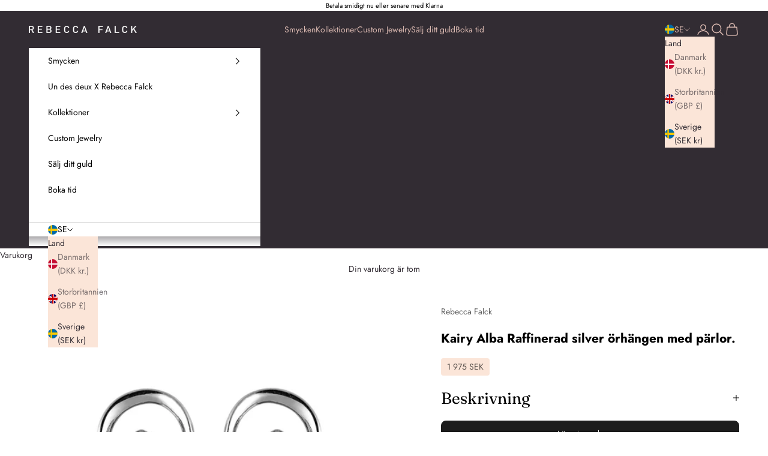

--- FILE ---
content_type: application/javascript
request_url: https://ecommplugins-trustboxsettings.trustpilot.com/rebeccafalck.myshopify.com.js?settings=1570882362520&shop=rebeccafalck.myshopify.com
body_size: 249
content:
const trustpilot_trustbox_settings = {"trustboxes":[],"activeTrustbox":0,"pageUrls":{"landing":"https://rebeccafalck.myshopify.com","category":"https://rebeccafalck.myshopify.com/collections/aedelsten","product":"https://rebeccafalck.myshopify.com/products/armbandet-i-14kt-guld-med-alternerande-matt-och-glansiga-ytor"}};
dispatchEvent(new CustomEvent('trustpilotTrustboxSettingsLoaded'));